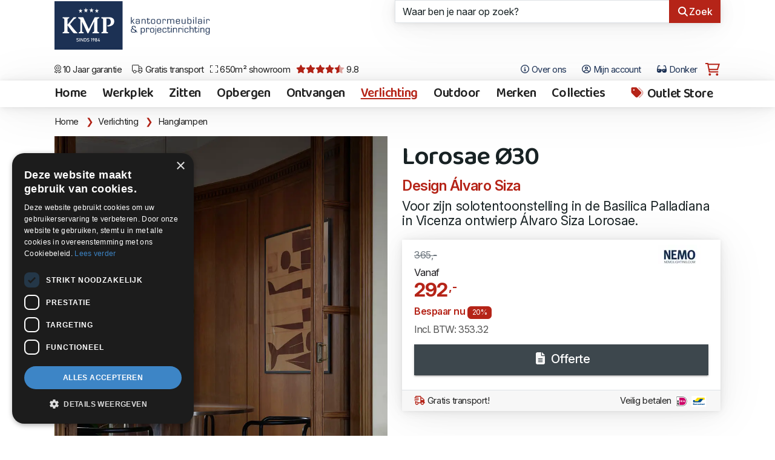

--- FILE ---
content_type: text/html;charset=UTF-8
request_url: https://www.kmpkantoormeubilair.nl/2959/modi.htm
body_size: 40875
content:
<!DOCTYPE html><html class="no-js" data-bs-theme="light" lang="nl"><head><meta charset="utf-8"><meta name="viewport" content="width=device-width, initial-scale=1, minimum-scale=1, shrink-to-fit=no"><link rel="dns-prefetch" href="https://www.google.nl"><link rel="dns-prefetch" href="https://stats.g.doubleclick.net"><link rel="dns-prefetch" href="https://www.google-analytics.com"><link rel="dns-prefetch" href="https://www.googletagmanager.com"><link rel="dns-prefetch" href="https://kit.fontawesome.com"><link rel="dns-prefetch" href="https://www.google.com"><link rel="preconnect" href="https://fonts.googleapis.com"><link rel="preconnect" href="https://fonts.gstatic.com" crossorigin><link rel="preload" as="style" href="https://fonts.googleapis.com/css2?family=Baloo+Da+2:wght@400..800&family=Inter:ital,opsz,wght@0,14..32,100..900;1,14..32,100..900&display=swap"><link href="https://fonts.googleapis.com/css2?family=Baloo+Da+2:wght@400..800&family=Inter:ital,opsz,wght@0,14..32,100..900;1,14..32,100..900&display=swap" rel="stylesheet" media="print" onload="this.media='all'"><noscript><link rel="stylesheet" href="https://fonts.googleapis.com/css2?family=Baloo+Da+2:wght@400..800&family=Inter:ital,opsz,wght@0,14..32,100..900;1,14..32,100..900&display=swap"></noscript><meta name="p:domain_verify" content="00444f5a684d70b7ea35546650e676ae"><meta name="mobile-web-app-capable" content="yes"><meta name="apple-mobile-web-app-capable" content="yes"><meta name="application-name" content="KMP Kantoormeubilair"><meta name="msapplication-navbutton-color" content="#1b2f52"><meta name="apple-mobile-web-app-status-bar-style" content="black-translucent"><meta name="msapplication-starturl" content="https://www.kmpkantoormeubilair.nl"><link rel="shortcut icon" href="/favicon.ico"><link rel="apple-touch-icon" sizes="180x180" href="/gfx/apple-touch-icon.png"><link rel="icon" type="image/png" sizes="32x32" href="/gfx/favicon-32x32.png"><link rel="icon" type="image/png" sizes="16x16" href="/gfx/favicon-16x16.png"><link rel="manifest" href="/manifest.json"><link rel="mask-icon" href="/gfx/safari-pinned-tab.svg" color="#1b2f52"><meta name="msapplication-TileColor" content="#1b2f52"><meta name="msapplication-config" content="/browserconfig.xml"><meta name="theme-color" content="#1b2f52"><script defer src="https://kit.fontawesome.com/af40418ad8.js" crossorigin="anonymous"></script><style>.fa-sr-only, .sr-only { position: absolute; width: 1px; height: 1px; padding: 0; margin: -1px; overflow: hidden; clip: rect(0,0,0,0); white-space: nowrap; border-width: 0; } html .fa, html .fas, html .far, html .fal, html .fad, html .fab, html .fa-sharp, html .fa-thin, html .fa-regular, html .fa-light, html .fa-solid, html .fa-brands, html .fa-duotone, html .fa-kit { font-style: normal; display: inline-block; width: 12.8883px; height: 14.6667px; font-size: 14px; text-align: center; } html .fa-star { font-style: normal; display: inline-block; width: 15.75px; font-size: 16px; text-align: center; } html .list-group-condensed-sm .list-group-item .fa, html .list-group-condensed-sm .list-group-item .fas, html .list-group-condensed-sm .list-group-item .far, html .list-group-condensed-sm .list-group-item .fal, html .list-group-condensed-sm .list-group-item .fad, html .list-group-condensed-sm .list-group-item .fab { font-style: normal; display: inline-block; width: 22.2167px; height: 14.6667px; font-size: 14px; } html .list-group-item .fa, html .list-group-item .fas, html .list-group-item .far, html .list-group-item .fal, html .list-group-item .fad, html .list-group-item .fab { font-style: normal; display: inline-block; width: 14.6667px; height: 14.6667px; font-size: 14px; } html .btn .fa, html .btn .fas, html .btn .far, html .btn .fal, html .btn .fad, html .btn .fab, html .btn .fa-sharp, html .btn .fa-thin, html .btn .fa-regular, html .btn .fa-light, html .btn .fa-solid, html .btn .fa-brands, html .btn .fa-duotone, html .btn .fa-kit { font-style: normal; display: inline-block; width: 14.6667px; height: 14.6667px; font-size: 14px; } html.fontawesome-i2svg-pending .fa-cart-shopping { font-style: normal; display: inline-block; width: 24px; height: 21.35px; font-size: 17.7773px; } html .btn-lg .fa, html .btn-lg .fas, html .btn-lg .far, html .btn-lg .fal, html .btn-lg .fad, html .btn-lg .fab { font-style: normal; display: inline-block; width: 25px; height: 1em; font-size: 14px; } html .fa.icon-lg, html .fas.icon-lg, html .far.icon-lg, html .fal.icon-lg, html .fad.icon-lg, html .fab.icon-lg { font-style: normal; display: inline-block; width: 22.5px; height: 1em; font-size: 14px; } html .fa-star::before, html .fa-star-half::before { content:"\2605"; color: #999; font-size: 22px; line-height: 10px; } html.fontawesome-i2svg-pending .fa-layers { height: 10px; } </style><link href="/shared/bootstrap-5.3.3-dist/css/bootstrap.min.css" rel="stylesheet"><link href="/css/legacy.css?v=5752EED1-1827-44B7-8B83C19F4FA6C3AE" rel="stylesheet"><link href="/css/print.css?v=5752EED1-1827-44B7-8B83C19F4FA6C3AE" rel="stylesheet" media="print"><script>(function(w,d,s,l,i){w[l]=w[l]||[];w[l].push({'gtm.start': new Date().getTime(),event:'gtm.js'});var f=d.getElementsByTagName(s)[0], j=d.createElement(s),dl=l!='dataLayer'?'&l='+l:'';j.async=true;j.src= 'https://www.googletagmanager.com/gtm.js?id='+i+dl;f.parentNode.insertBefore(j,f); })(window,document,'script','dataLayer','GTM-KHFV9FK');</script><script type="application/ld+json"> { "@context": "https://schema.org", "@type": "Organization", "image": [ "https://www.kmpkantoormeubilair.nl/gfx/kmp-kantoormeubilair.jpg" ], "@id": "https://www.kmpkantoormeubilair.nl", "name": "KMP Kantoormeubilair", "alternateName" : "KMP", "address": { "@type": "PostalAddress", "streetAddress": "Frankfurtstraat 29-31", "addressLocality": "Lijnden", "addressRegion": "NH", "postalCode": "1175RH", "addressCountry": "NL" }, "aggregateRating": { "@type": "AggregateRating", "ratingValue": "9.8", "bestRating": "10", "worstRating": "1", "reviewCount": "245" }, "url": "https://www.kmpkantoormeubilair.nl", "logo": "https://www.kmpkantoormeubilair.nl/gfx/logo.png", "telephone": "+31206170126", "openingHoursSpecification": [ { "@type": "OpeningHoursSpecification", "dayOfWeek": [ "Monday", "Tuesday", "Wednesday", "Thursday", "Friday" ], "opens": "10:00", "closes": "18:00" } ], "geo": { "@type": "GeoCoordinates", "latitude": 52.399675853, "longitude": 4.84487679384847 } } </script><script type="application/ld+json"> { "@context": "https://schema.org", "@type": "WebSite", "url": "https://www.kmpkantoormeubilair.nl", "potentialAction": { "@type": "SearchAction", "target": "https://www.kmpkantoormeubilair.nl/page-7?criteria={search_term_string}", "query-input": "required name=search_term_string" } } </script><script type="application/ld+json" id="breadcrumbData"> { "@context": "https://schema.org/", "@type": "BreadcrumbList", "itemListElement": [{ "@type": "ListItem", "position": 1, "name": "Home", "item": "https://www.kmpkantoormeubilair.nl" },{ "@type": "ListItem", "position": 2, "name": "Verlichting", "item": "https://www.kmpkantoormeubilair.nl/verlichting" },{ "@type": "ListItem", "position": 3, "name": "Hanglampen", "item": "https://www.kmpkantoormeubilair.nl/verlichting-hanglampen" } ] } </script><title>Nemo Lighting Lorosae Ø30 | Hanglampen | KMP Kantoormeubilair</title><link rel="canonical" href="https://www.kmpkantoormeubilair.nl/2959/lorosae-o30.htm"><meta name="description" content="Voor zijn solotentoonstelling in de Basilica Palladiana in Vicenza ontwierp Álvaro Siza Lorosae. Een tijdloos ontwerp uit 1999, met doorschijnend glas in verschillende pure en briljante afwerkingen, terwijl het witte binnendeel van de diffuser de natuurlijke kleur van het licht behoudt."><meta property="og:title" content="Nemo Lighting Lorosae Ø30 | Hanglampen | KMP Kantoormeubilair"><meta property="og:description" content="Voor zijn solotentoonstelling in de Basilica Palladiana in Vicenza ontwierp Álvaro Siza Lorosae. Een tijdloos ontwerp uit 1999, met doorschijnend glas in verschillende pure en briljante afwerkingen, terwijl het witte binnendeel van de diffuser de natuurlijke kleur van het licht behoudt."><meta property="og:url" content="https://www.kmpkantoormeubilair.nl/2959/lorosae-o30.htm"><meta property="og:locale" content="nl_NL"><meta property="og:type" content="product"><meta property="og:site_name" content="KMP Kantoormeubilair"><meta property="product:price:amount" content="353.32"><meta property="product:price:currency" content="EUR"><meta property="fb:app_id" content="721664244558032"><meta property="og:brand" content="Nemo Lighting "><meta property="og:image" content="https://images.kmpkantoormeubilair.nl/NEMO_LAMPADA_LOROSAE.jpg"><meta property="og:image:secure_url" content="https://images.kmpkantoormeubilair.nl/NEMO_LAMPADA_LOROSAE.jpg"><meta property="og:image:width" content="1000px"><meta property="og:image:height" content="1333px"><meta property="og:image:alt" content="Lorosae Ø30"><script type="application/ld+json" id="articleData"> { "@context": "https://schema.org/", "@type": "product", "name": "Lorosae Ø30", "image": [ "https://images.kmpkantoormeubilair.nl/NEMO_LAMPADA_LOROSAE.jpg" ], "description": "Voor zijn solotentoonstelling in de Basilica Palladiana in Vicenza ontwierp Álvaro Siza Lorosae. Een tijdloos ontwerp uit 1999, met doorschijnend glas in verschillende pure en briljante afwerkingen, terwijl het witte binnendeel van de diffuser de natuurlijke kleur van het licht behoudt.", "sku": "LOR EW. 52", "brand": { "@type": "Brand", "name": "Nemo Lighting " }, "offers": { "@type": "Offer", "url": "https://www.kmpkantoormeubilair.nl/2959/lorosae-o30.htm", "priceCurrency": "EUR", "price": "353.32", "availability": "https://schema.org/InStock", "seller": { "@type": "Organization", "name": "KMP Kantoormeubilair" } } } </script></head><body><noscript><iframe src="https://www.googletagmanager.com/ns.html?id=GTM-KHFV9FK" height="0" width="0" style="display:none;visibility:hidden"></iframe></noscript><div class="modal" id="modalBox" tabindex="-1" role="dialog" aria-hidden="true"><div class="modal-dialog"></div></div><div class="wrap wrapChapter5 wrapMenu6 clearfix"><header class="headerWrapper"><div class="container-fluid"><div class="row"><div class="col-3 col-md-6"><div class="logo-box"><a href="/" title="KMP Kantoormeubilair"><img src="/gfx/logo.svg" width="103" height="70" alt="KMP Kantoormeubilair" class="logo"></a><a href="/" title="KMP Kantoormeubilair en projectinrichting"><div class="payOff visible-lg" width="140" height="70">KMP Kantoormeubilair en projectinrichting</div></a></div></div><div class="col-9 col-md-6 position-relative"><div class="position-relative"><form method="GET" role="form" name="search" autocomplete="off" id="zoekbox" action="/zoeken" class="zoekbox raised-large" ><div class="input-group"><input autocomplete="off" placeholder="Waar ben je naar op zoek?" class="form-control border-end-0" type="text" id="autocomplete" name="autocomplete" value="" size="25" maxlength="255"><button class="btn btn-primary" type="submit"><i class="fas fa-search fa-fw"></i><span class="hidden-tablet">Zoek</span></button></div></form><div id="autocompleteResults" class="autocomplete-results raised-large bg-wit"></div></div></div></div></div><div class="container-fluid"><div class="row no-gutters"><div class="col-7"><div class="d-flex flex-row justify-content-start flex-nowrap usp-wrapper"><a href="/over-kmp" class="usp-bullet d-none d-lg-inline-block" title="10 Jaar garantie"><i class="fal fa-award"></i> 10 Jaar garantie</a><a href="/gratis-transport" class="usp-bullet d-none d-md-inline-block" title="Gratis transport"><i class="fal fa-truck"></i> Gratis transport</a><a href="/route" class="usp-bullet d-none d-lg-inline-block" title="650m&sup2; showroom"><i class="fal fa-expand"></i> 650m&sup2; showroom</a><a href="/over-kmp" class="usp-bullet d-none d-xxl-inline-block" title="650m&sup2; showroom"><i class="fal fa-handshake-alt"></i> Deskundig advies</a><a href="https://g.page/r/CXNH3lFdDihxEB0/review" rel="noreferrer" target="_blank" class="usp-bullet" title="Klantwaardering 9.8"><i class="fa fa-star rood"></i><i class="fa fa-star rood"></i><i class="fa fa-star rood"></i><i class="fa fa-star rood"></i><i class="fad fa-star-half rood"></i> 9.8</a></div></div><div class="col-5 text-end"><div class="f_nav"><button type="button" class="btn btn-link dropown-toggle d-none d-md-inline-block" aria-label="Open het menu Over KMP" data-bs-toggle="offcanvas" data-bs-target="#about" title="Over ons"><i class="far fa-info-circle"></i> Over ons </button><div class="offcanvas offcanvas-end" tabindex="-1" id="about" aria-labelledby="aboutTitle"><div class="offcanvas-header bg-20"><h4 class="offcanvas-title" id="aboutTitle">Over ons</h4><button type="button" class="btn-close text-reset" data-bs-dismiss="offcanvas" aria-label="Sluit venster"></button></div><div class="offcanvas-body p-0"><div class="list-group list-group-condesed-sm list-group-flush text-xl"><a href="/over-ons" class="list-group-item" title="Over ons"><i class="far fa-info-circle icon-xl rood fa-fw"></i> Over ons</a><a href="/projecten" class="list-group-item" title="Projecten"><i class="far fa-briefcase icon-xl rood fa-fw"></i> Projecten</a><a href="/nieuwsbrief" class="list-group-item" title="Kortingscodes"><i class="fa-solid fa-eyes rood fa-fw"></i>	Kortingscodes</a><a href="/over-ons-youtube-filmpjes" class="list-group-item" title="YouTube"><i class="fa-brands fa-youtube rood fa-fw"></i>	YouTube</a><a href="/contact" class="list-group-item" title="Contactgegevens"><i class="far fa-envelope icon-xl rood fa-fw"></i> Contactgegevens</a><a href="/documentatie" class="list-group-item" title="Documentatie"><i class="far fa-file-pdf icon-xl rood fa-fw"></i> Documentatie</a><a href="/collecties" class="list-group-item" title="Collecties"><i class="far fa-tags icon-xl rood fa-fw"></i>	Collecties</a><a href="/route" class="list-group-item" title="Route & openingstijden"><i class="far fa-map-marker-alt icon-xl rood fa-fw"></i> Route & openingstijden</a><a href="/voorwaarden" class="list-group-item" title="Leveringsvoorwaarden"><i class="far fa-file-check icon-xl rood fa-fw"></i> Leveringsvoorwaarden</a></div></div></div><a href="/projecten" class="btn btn-link d-none d-xxl-inline-block" title="Projecten"><i class="fa-light fa-briefcase"></i>	Projecten </a><button type="button" class="btn btn-link d-none d-lg-inline-block" aria-label="Open Mijn account" data-bs-toggle="offcanvas" data-bs-target="#userProfile" title="Mijn account"><i class="far fa-user-circle"></i> Mijn account </button><span class="mode-switch d-none d-xl-inline-block"><span class="color-mode"><button class="btn btn-link color-mode__btn light--hidden" title="Licht"><i class="far fa-sun-bright"></i><span class="color-mode-txt"> Licht</span></button></span><span class="color-mode"><button class="btn btn-link color-mode__btn dark--hidden" title="Donker"><i class="fas fa-sunglasses"></i><span class="color-mode-txt"> Donker</span></button></span></span><span id="cartSpace"><span id="cart"><a href="/page-7000" class="btn btn-link btn-cart" title="Winkelwagen"><i class="fa-regular fa-sharp fa-cart-shopping rood"></i></a></span></span></div></div></div></div></header><div class="offcanvas offcanvas-start" data-bs-scroll="true" tabindex="-1" id="userProfile" aria-labelledby="userProfileTitle"><div class="offcanvas-header bg-20"><h4 class="offcnvas-title" id="userProfileTitle"> Inloggen </h4><button type="button" class="btn-close text-reset" data-bs-dismiss="offcanvas" aria-label="Sluit venster"></button></div><div class="offcanvas-body p-0 bg-10"><div class="card"><div class=""><div id="inOutBox" class="card-body"><div id="hasError" class="alert alert-danger alert-block hide"></div><input type="hidden" name="usertoken" id="usertoken" value="809D1042-59FC-43B0-A4C763C94D634C6A"><div class="row"><div class="col-12"><label class="col-form-label" for="LoginName">Loginnaam</label><div class="input-group input-roup-sm"><span class="input-group-text" title="Vul graag je loginnaam in"><i class="fa fa-user fa-fw"></i></span><input type="text" id="LoginName" autocomplete="username" class="form-control" tabindex="1" name="LoginName" placeholder="Loginnaam" value="" maxlength="50"></div></div></div><div class="row mt-2"><div class="col-12"><label class="col-form-label" for="Passwd">Wachtwoord</label><div class="input-group inut-group-sm"><span class="input-group-text" title="U moet een wachtwoord ingeven"><i class="fa fa-lock fa-fw"></i></span><input type="password" tabindex="2" autocomplete="current-password" tabindex="2" class="form-control" id="Passwd" value="" placeholder="Wachtwoord" name="Passwd" maxlength="50"></div></div></div><div class="row my-3"><label class="col-1 col-form-label">&nbsp;</label><div class="col-10"><div class="form-check"><input type="checkbox" class="form-check-input" name="CookieYes" id="CookieYes" value="1"><label class="form-check-label" for="CookieYes"><b>Herken mij op deze pc</b><div class="text-m mt-2">Gebruik deze optie alleen op een computer waar niemand anders toegang toe heeft.</div></label></div></div></div><div class="row"><label class="col-1 col-form-label">&nbsp;</label><div class="col-10"><button id="loginBut" type="submit" name="check" onClick="doLogin(); return false" class="btn btn-primary btn-lg btn-raised btn-block"><i id="loginIcon" class="fa-regular fa-sign-in"></i> Inloggen </button></div></div><div class="row mt-4"><div class="col-12 text-center"><a href="https://www.kmpkantoormeubilair.nl/page-140" class="blauw text-m"><i class="fa-regular fa-info-circle"></i> Gegevens kwijt?</a></div></div><div class="space"></div></div></div></div></div></div><div id="navWrapperGlobal" class="navWrapper raised-large"><a href="/" title="Lorosae Ø30" class="logo-small"><img src="/gfx/logo.svg" alt="KMP Kantoormeubilair" width="74" height="50" class="logo-nav"></a><nav class="navbar navbar-expand-lg navbar-categories" role="navigation"><div class="container-fluid"><button type="button" class="btn btn-link navbar-toggler" data-bs-toggle="collapse" data-bs-target="#navbar-collapse" aria-label="Open het menu hoofdnavigatie"><i class="fa fa-bars"></i></button><div class="collapse navbar-collapse" id="navbar-collapse"><ul class="nav navbar-nav me-auto navbar-left nav-categories"><li class="d-none d-xl-block"><a href="/" title="Home" class="nav-item nav-link">Home</a></li><li><a href="https://www.kmpkantoormeubilair.nl/werkplek" title="Werkplek" class="nav-item nav-link ">Werkplek</a></li><li><a href="https://www.kmpkantoormeubilair.nl/zitten" title="Zitten" class="nav-item nav-link ">Zitten</a></li><li><a href="https://www.kmpkantoormeubilair.nl/opbergen" title="Opbergen" class="nav-item nav-link ">Opbergen</a></li><li><a href="https://www.kmpkantoormeubilair.nl/ontvangen" title="Ontvangen" class="nav-item nav-link ">Ontvangen</a></li><li><a href="https://www.kmpkantoormeubilair.nl/verlichting" title="Verlichting" class="nav-item nav-link active">Verlichting</a></li><li><a href="https://www.kmpkantoormeubilair.nl/outdoor" title="Outdoor" class="nav-item nav-link ">Outdoor</a></li><li><a href="https://www.kmpkantoormeubilair.nl/merken" title="Merken" class="nav-item nav-link ">Merken</a></li><li><a href="/collecties" title="Collecties" class="nav-item nav-link ">Collecties</a></li></ul><ul class="nav navbar-nav navbar-right nav-categories nav-categories-right"><li><a href="https://www.kmpkantoormeubilair.nl/aanbiedingen" title="Outlet Store" class="nav-item nav-link "><i class="fad fa-tags fa-shake fa-fw" style="--fa-animation-iteration-count: 1;"></i> Outlet Store</a></li><li class="d-block d-lg-none"><a href="/over-ons" class="nav-item nav-link normal" title="Over ons">Over ons</a></li><li class="d-block d-lg-none"><span class="mode-switch d-inline-block"><span class="color-mode"><button class="btn btn-link color-mode__btn light--hidden" title="Licht"><i class="far fa-sun-bright"></i><span class="color-mode-txt"> Licht</span></button></span><span class="color-mode"><button class="btn btn-link color-mode__btn dark--hidden" title="Donker"><i class="fas fa-sunglasses"></i><span class="color-mode-txt"> Donker</span></button></span></span></li></ul></div></div></nav></div><section><div class="crumb"><div class="container-fluid"><nav aria-label="breadcrumb"><ol class="breadcrumb"><li class="breadcrumb-item"><a href="/" title="Home">Home</a><span class="divider">&nbsp;</span></li><li class="breadcrumb-item"><a href="https://www.kmpkantoormeubilair.nl/verlichting" title="Verlichting" rel="home">Verlichting</a><span class="divider">&nbsp;</span></li><li class="breadcrumb-item active" aria-current="page"><a href="https://www.kmpkantoormeubilair.nl/verlichting-hanglampen" title="Hanglampen">Hanglampen</a></li></ol></nav></div></div><div class="container-fluid"><div class="row no-gutters"><div class="col-md-6 relative"><a href="https://images.kmpkantoormeubilair.nl/NEMO_LAMPADA_LOROSAE.jpg" title="Lorosae Ø30" data-desc="" class="extra-image img-1"><img loading="eager" src="https://images.kmpkantoormeubilair.nl/NEMO_LAMPADA_LOROSAE.jpg?twic=v1/resize=960x-" width="960" height="1279" class="img-fluid" id="biage" title="Lorosae Ø30" alt="Lorosae Ø30"></a></div><div class="col-md-6 ps-sm-4 pt-2"><div class="article"><h1>Lorosae Ø30</h1><div class="chapeau">Design Álvaro Siza</div><div class="intro"> Voor zijn solotentoonstelling in de Basilica Palladiana in Vicenza ontwierp Álvaro Siza Lorosae. </div></div><div id="cart-bestelbox"><div class="card-bestelbox raised-large" id="cart-2959"><div class="card-body"><div class="row no-gutters"><div class="col-6"></div><div class="col-6"><div class="bestel-logo-box"><a href="/catalogus-nemo-lighting" title="Nemo Lighting " class="bestel-logo"><img loading="lazy" class="img-fluid" src="https://images.kmpkantoormeubilair.nl/logo.nemo.640.jpg?twic=v1/cover=-x40" width="71" height="40" title="Nemo Lighting " alt="Nemo Lighting "></a></div></div></div><div id="cartMessage-2959" class="alert alert-danger alert-condensed my-2 hide"></div><div class="actieprijs mt-2">365,-</div><div class="vanaf mt-2">Vanaf</div><div class="prijs"> 292<span class="superscript">,-</span></div><div class="btw"><div class="my-2 discount"> Bespaar nu <span class="badge badge-danger">20%</span></div><div class="mt-2">Incl. BTW: 353.32</div></div></div><div class="card-body pb-3"><a href="/pagina-7000?id=2959&amp;quote=1" class="btn btn-warning btn-lg btn-block raised mb-2 addToCart" data-event="add_to_quote" title="Offerte"><i class="fa fa-file-alt wit fa-fw"></i> Offerte</a></div><div class="card-footer border-top text-l py-2"><a href="/gratis-transport" class="d-inline-block" title="Gratis transport"><i class="far fa-shipping-fast rood fa-fw"></i> Gratis transport!</a><a href="/over-kmp" class="d-inline-block text-end fr" title="Veilig betalen">Veilig betalen <img src="/gfx/ideal-logo.svg" class="ideal" alt="iDeal logo" width="20" height="18"><img src="/gfx/bancontact-logo.svg" class="ideal" alt="Bancontact logo" width="25" height="18"></a></div></div></div></div></div></div></section><section><div class="container-fluid mb-4"><div class="imge-box-third herobu raisd-large"><a href="https://images.kmpkantoormeubilair.nl/NEMO_LAMPADA_LOROSAE_40.jpg" title="Lorosae Ø30" data-desc="" data-clipboard-text="https://images.kmpkantoormeubilair.nl/NEMO_LAMPADA_LOROSAE_40.jpg" class="extra-image btn-copy extra-image-height img-2"><img src="https://images.kmpkantoormeubilair.nl/NEMO_LAMPADA_LOROSAE_40.jpg?twic=v1/resize=-x300" loading="lazy" width="225" height="300" title="Lorosae Ø30" alt="Lorosae Ø30" class="ig-fluid"></a><a href="https://images.kmpkantoormeubilair.nl/NEMO_LAMPADA_LOROSAE_KMP.jpg" title="Lorosae Ø30" data-desc="" data-clipboard-text="https://images.kmpkantoormeubilair.nl/NEMO_LAMPADA_LOROSAE_KMP.jpg" class="extra-image btn-copy extra-image-height img-3"><img src="https://images.kmpkantoormeubilair.nl/NEMO_LAMPADA_LOROSAE_KMP.jpg?twic=v1/resize=-x300" loading="lazy" width="225" height="300" title="Lorosae Ø30" alt="Lorosae Ø30" class="ig-fluid"></a><a href="https://images.kmpkantoormeubilair.nl/NEMO_LAMPADA_LOROSA_GREEN.jpg" title="Lorosae Ø30" data-desc="" data-clipboard-text="https://images.kmpkantoormeubilair.nl/NEMO_LAMPADA_LOROSA_GREEN.jpg" class="extra-image btn-copy extra-image-height img-4"><img src="https://images.kmpkantoormeubilair.nl/NEMO_LAMPADA_LOROSA_GREEN.jpg?twic=v1/resize=-x300" loading="lazy" width="225" height="300" title="Lorosae Ø30" alt="Lorosae Ø30" class="ig-fluid"></a><a href="https://images.kmpkantoormeubilair.nl/NEMO_LAMPADA_LOROSAE_YELLOW.jpg" title="Lorosae Ø30" data-desc="" data-clipboard-text="https://images.kmpkantoormeubilair.nl/NEMO_LAMPADA_LOROSAE_YELLOW.jpg" class="extra-image btn-copy extra-image-height img-5"><img src="https://images.kmpkantoormeubilair.nl/NEMO_LAMPADA_LOROSAE_YELLOW.jpg?twic=v1/resize=-x300" loading="lazy" width="225" height="300" title="Lorosae Ø30" alt="Lorosae Ø30" class="ig-fluid"></a></div><div class="row no-gutters"><div class="col-md-6"></div><div class="col-md-6 ps-sm-4"><div class="article"><div class="mb-2"> Een tijdloos ontwerp uit 1999, met doorschijnend glas in verschillende pure en briljante afwerkingen, terwijl het witte binnendeel van de diffuser de natuurlijke kleur van het licht behoudt.</div><div class="txt"><p>Afmeting: 30x29cm (DiamxH)</p></div></div><div class="card raised-large"><div class="card-body"><div class="row"><div class="col-lg-4 col-md-5 col-sm-6"><a href="/catalogus-nemo-lighting" title="Nemo Lighting " class="bestel-logo"><img loading="lazy" class="img-fluid" src="https://images.kmpkantoormeubilair.nl/logo.nemo.640.jpg?twic=v1/cover=-x40" width="71" height="40" title="Nemo Lighting " alt="Nemo Lighting "></a></div></div><hr><div class="row"><div class="col-5">Bestelnummer</div><div class="col-7"><b>LOR EW. 52</b></div></div><div class="row"><div class="col-5"> Merk </div><div class="col-7"><a href="/catalogus-nemo-lighting" title="Nemo Lighting " class="tap-target blue"><b>Nemo Lighting </b></a></div></div><div class="row"><div class="col-5">Rubrieken</div><div class="col-7"><a href="/verlichting-hanglampen" title="Hanglampen" class="tap-target blue">Hanglampen</a></div></div><div class="row"><div class="col-5">Verkrijgbaar in de kleuren</div><div class="col-7 "><div class="d-flex flex-wrap"><div class="badge badge-border badge-colors">Jasmine White</div></div></div></div></div><div class="card-footer text-m line-height-m "><b>Lorosae Ø30 in de showroom bekijken?</b><br> Bel 020 617 01 26 om zeker te zijn dat deze aanwezig is. <div class="social-row hidden-print"><a class="btn btn-link btn-print" href="/print-2959" title="Afdrukken" rel="nofollow noopener"><i class="fa fa-print"></i></a><a href="https://www.facebook.com/sharer/sharer.php?u=https%3A%2F%2Fwww%2Ekmpkantoormeubilair%2Enl%2F2959%2Florosae%2Do30%2Ehtm" target="_blank" rel="noopener" class="btn btn-link btn-share" title="Delen op Facebook"><i class="fab fa-facebook fa-fw"></i></a><a href="https://www.linkedin.com/shareArticle?mini=true&amp;url=https%3A%2F%2Fwww%2Ekmpkantoormeubilair%2Enl%2F2959%2Florosae%2Do30%2Ehtm&amp;summary=Lorosae%20%C3%9830" target="_blank" rel="noopener" title="Delen op LinkedIn" class="btn btn-link btn-share"><i class="fab fa-linkedin fa-fw"></i></a><a href="https://pinterest.com/pin/create/button/?url=https%3A%2F%2Fwww%2Ekmpkantoormeubilair%2Enl%2F2959%2Florosae%2Do30%2Ehtm&amp;media=https://www.kmpkantoormeubilair.nl/gfx/kmp-kantoormeubilair.jpg&amp;description=Lorosae%20%C3%9830" title="Delen op Pinterest" target="_blank" rel="noopener" class="btn btn-link btn-share"><i class="fab fa-pinterest fa-fw"></i></a><a href="https://api.whatsapp.com/send?text=https%3A%2F%2Fwww%2Ekmpkantoormeubilair%2Enl%2F2959%2Florosae%2Do30%2Ehtm" target="_blank" rel="noopener" class="btn btn-link btn-share" title="Stuur een WhatsApp"><i class="fab fa-whatsapp fa-fw"></i></a></div></div></div></div></div></div></section><section class="my-3"><hr><div class="container-fluid"><div class="row"><div class="col-12"><h2 class="mb-3"><b>Kijk ook eens naar…</b></h2><div class="card-deck"><div class="card card-product"><div class="card-img"><a href="https://www.kmpkantoormeubilair.nl/1709/lorosae-table.htm" title="Lorosae Table" class="stretched-link"><img loading="lazy" src="https://images.kmpkantoormeubilair.nl/lorosae-table-jasmine-white-amb.JPG?twic=v1/resize=640x-" width="640" height="960" title="Lorosae Table" alt="Lorosae Table" class="card-mg-top img-fluid img-product"></a></div><div class="card-body"><div class="card-abs rased-large"><h3 class="card-title"><a href="https://www.kmpkantoormeubilair.nl/1709/lorosae-table.htm" title="Lorosae Table" class="stretched-link">Lorosae Table</a></h3><div class="pricebox"><div class="actieprijs">320,-</div><div class="prijs"><b>238<span class="superscript">,84</span></b></div><div class="discount"> Bespaar nu <span class="badge badge-danger badge-discount">26%</span></div></div></div></div></div><div class="card card-product"><div class="card-img"><a href="https://www.kmpkantoormeubilair.nl/20586/lorosae-table-colored.htm" title="Lorosae Table Colored" class="stretched-link"><img loading="lazy" src="https://images.kmpkantoormeubilair.nl/lorosae-table-ocean-blue-amb.JPG?twic=v1/resize=640x-" width="640" height="850" title="Lorosae Table Colored" alt="Lorosae Table Colored" class="card-mg-top img-fluid img-product"></a></div><div class="card-body"><div class="card-abs rased-large"><h3 class="card-title"><a href="https://www.kmpkantoormeubilair.nl/20586/lorosae-table-colored.htm" title="Lorosae Table Colored" class="stretched-link">Lorosae Table Colored</a></h3><div class="pricebox"><div class="actieprijs">340,-</div><div class="prijs"><b>247<span class="superscript">,11</span></b></div><div class="discount"> Bespaar nu <span class="badge badge-danger badge-discount">28%</span></div></div></div></div></div><div class="card card-product"><div class="card-img"><a href="https://www.kmpkantoormeubilair.nl/2295/sorrento.htm" title="Sorrento 3" class="stretched-link"><img loading="lazy" src="https://images.kmpkantoormeubilair.nl/Sorrento_3.jpg?twic=v1/resize=640x-" width="640" height="960" title="Sorrento 3" alt="Sorrento 3" class="card-mg-top img-fluid img-product"></a></div><div class="card-body"><div class="card-abs rased-large"><h3 class="card-title"><a href="https://www.kmpkantoormeubilair.nl/2295/sorrento.htm" title="Sorrento 3" class="stretched-link">Sorrento 3</a></h3><div class="pricebox"><div class="actieprijs">430,-</div><div class="prijs"><b>344<span class="superscript">,-</span></b></div><div class="discount"> Bespaar nu <span class="badge badge-danger badge-discount">20%</span></div></div></div></div></div></div></div></div></div></section><input type="hidden" id="articleId" name="articleId" value="2959"><input type="hidden" id="gtm-event" name="gtm-event" value="view_item"><section><div class="bg-5 py-l-1"><div class="container-fluid"><div class="row"><div class="col-xl-3 col-sm-6 col-12 relative"><a href="https://www.kmpkantoormeubilair.nl/kantoormeubilair-atollo" title="Atollo tafellampen met 25% korting!"><div class="row no-gutters py-2"><div class="col-3 col-lg-2 text-center"><i class="fa-light fa-euro icon-xxl"></i></div><div class="col-9 col-lg-10"><h5>Atollo tafellampen met 25% korting!</h5><div class="text-l line-height-l">Tijdloos object van Italiaans design</div></div></div></a></div><div class="col-xl-3 col-sm-6 col-12"><a href="/nieuwsbrief-584" title="14 Boekenkasten met hoge korting!"><div class="row no-gutters py-2"><div class="col-3 col-lg-2 text-center"><i class="fa-light fa-envelope-dot icon-xxl"></i></div><div class="col-9 col-lg-10"><h5>14 Boekenkasten met hoge korting!</h5></div></div></a></div><div class="col-xl-3 col-sm-6 col-12"><a href="/nieuwsbrief" title="Ontvang extra hoge korting met deze codes!"><div class="row no-gutters py-2"><div class="col-3 col-lg-2 text-center"><i class="fa-light fa-piggy-bank icon-xxl"></i></div><div class="col-9 col-lg-10"><h5>Kortingscodes</h5><div class="text-l line-height-l">Ontvang extra hoge korting met deze codes!</div></div></div></a></div><div class="col-xl-3 col-sm-6 col-12"><a href="/collecties" title="Collecties"><div class="row no-gutters py-2"><div class="col-3 col-lg-2 text-center"><i class="fa-light fa-tags icon-xxl"></i></div><div class="col-9 col-lg-10"><h5>Collecties</h5><div class="text-l line-height-l">Actuele en populaire collecties</div></div></div></a></div></div></div></div></section><section class="bg-allcats bg-10 d-none d-lg-block"><div class="container-fluid"><div class="d-flex flex-row"><div class="allcats-box"><h4 class="ms-1 mb-2"><a href="https://www.kmpkantoormeubilair.nl/werkplek" title="Werkplek">Werkplek</a></h4><div class="link-box"><a href="https://www.kmpkantoormeubilair.nl/werkplek-bureaus" title="Bureaus" class="list-goup-item">Bureaus</a><a href="https://www.kmpkantoormeubilair.nl/werkplek-thuiswerkplek" title="Thuiswerkplek" class="list-goup-item">Thuiswerkplek</a><a href="https://www.kmpkantoormeubilair.nl/werkplek-zit-sta-bureaus" title="Zit-Sta bureaus" class="list-goup-item">Zit-Sta bureaus</a><a href="https://www.kmpkantoormeubilair.nl/werkplek-directiemeubilair" title="Directiemeubilair" class="list-goup-item">Directiemeubilair</a><a href="https://www.kmpkantoormeubilair.nl/werkplek-akoestiek" title="Akoestiek &amp; Privacy" class="list-goup-item">Akoestiek & Privacy</a><a href="https://www.kmpkantoormeubilair.nl/werkplek-tafels" title="Tafels" class="list-goup-item">Tafels</a><a href="https://www.kmpkantoormeubilair.nl/werkplek-vergadertafels" title="Vergadertafels" class="list-goup-item">Vergadertafels</a></div></div><div class="allcats-box"><h4 class="ms-1 mb-2"><a href="https://www.kmpkantoormeubilair.nl/zitten" title="Zitten">Zitten</a></h4><div class="link-box"><a href="https://www.kmpkantoormeubilair.nl/zitten-barkrukken" title="Barkrukken" class="list-goup-item">Barkrukken</a><a href="https://www.kmpkantoormeubilair.nl/zitten-bureaustoelen" title="Bureaustoelen" class="list-goup-item">Bureaustoelen</a><a href="https://www.kmpkantoormeubilair.nl/zitten-stoelen" title="Stoelen" class="list-goup-item">Stoelen</a><a href="https://www.kmpkantoormeubilair.nl/zitten-fauteuil" title="Fauteuil" class="list-goup-item">Fauteuil</a><a href="https://www.kmpkantoormeubilair.nl/zitten-bankstel" title="Bank &amp; Sofa" class="list-goup-item">Bank & Sofa</a><a href="https://www.kmpkantoormeubilair.nl/zitten-werkkrukken" title="Werkkrukken" class="list-goup-item">Werkkrukken</a><a href="https://www.kmpkantoormeubilair.nl/zitten-zitelementen" title="Zitelementen" class="list-goup-item">Zitelementen</a></div></div><div class="allcats-box"><h4 class="ms-1 mb-2"><a href="https://www.kmpkantoormeubilair.nl/opbergen" title="Opbergen">Opbergen</a></h4><div class="link-box"><a href="https://www.kmpkantoormeubilair.nl/opbergen-kasten" title="Kasten" class="list-goup-item">Kasten</a><a href="https://www.kmpkantoormeubilair.nl/opbergen-opruimen" title="Opruimen" class="list-goup-item">Opruimen</a><a href="https://www.kmpkantoormeubilair.nl/opbergen-archiefstellingen" title="Archiefstellingen" class="list-goup-item">Archiefstellingen</a><a href="https://www.kmpkantoormeubilair.nl/opbergen-dossierkasten" title="Dossierkasten" class="list-goup-item">Dossierkasten</a><a href="https://www.kmpkantoormeubilair.nl/opbergen-presentatiekasten" title="Presentatiekasten" class="list-goup-item">Presentatiekasten</a><a href="https://www.kmpkantoormeubilair.nl/opbergen-ladeblokken" title="Ladeblokken" class="list-goup-item">Ladeblokken</a><a href="https://www.kmpkantoormeubilair.nl/opbergen-trolleys" title="Trolleys" class="list-goup-item">Trolleys</a></div></div><div class="allcats-box"><h4 class="ms-1 mb-2"><a href="https://www.kmpkantoormeubilair.nl/ontvangen" title="Ontvangen">Ontvangen</a></h4><div class="link-box"><a href="https://www.kmpkantoormeubilair.nl/ontvangen-receptie" title="Receptie" class="list-goup-item">Receptie</a><a href="https://www.kmpkantoormeubilair.nl/ontvangen-garderobe" title="Garderobe" class="list-goup-item">Garderobe</a><a href="https://www.kmpkantoormeubilair.nl/ontvangen-kleedkamer" title="Kleedkamer" class="list-goup-item">Kleedkamer</a><a href="https://www.kmpkantoormeubilair.nl/ontvangen-wachtkamer" title="Wachtkamer" class="list-goup-item">Wachtkamer</a><a href="https://www.kmpkantoormeubilair.nl/ontvangen-horeca" title="Horeca" class="list-goup-item">Horeca</a></div></div><div class="allcats-box"><h4 class="ms-1 mb-2"><a href="https://www.kmpkantoormeubilair.nl/verlichting" title="Verlichting">Verlichting</a></h4><div class="link-box"><a href="https://www.kmpkantoormeubilair.nl/verlichting-bureaulampen" title="Bureaulampen" class="list-goup-item">Bureaulampen</a><a href="https://www.kmpkantoormeubilair.nl/verlichting-tafellampen" title="Tafellampen" class="list-goup-item">Tafellampen</a><a href="https://www.kmpkantoormeubilair.nl/verlichting-hanglampen" title="Hanglampen" class="list-goup-item">Hanglampen</a><a href="https://www.kmpkantoormeubilair.nl/verlichting-wandlampen" title="Wandlampen" class="list-goup-item">Wandlampen</a><a href="https://www.kmpkantoormeubilair.nl/verlichting-vloerlampen" title="Vloerlampen" class="list-goup-item">Vloerlampen</a><a href="https://www.kmpkantoormeubilair.nl/verlichting-lichtobjecten" title="Lichtobjecten" class="list-goup-item">Lichtobjecten</a><a href="https://www.kmpkantoormeubilair.nl/verlichting-railverlichting" title="Railverlichting" class="list-goup-item">Railverlichting</a></div></div><div class="allcats-box"><h4 class="ms-1 mb-2"><a href="https://www.kmpkantoormeubilair.nl/outdoor" title="Outdoor">Outdoor</a></h4><div class="link-box"><a href="https://www.kmpkantoormeubilair.nl/outdoor-lounge" title="Lounge" class="list-goup-item">Lounge</a><a href="https://www.kmpkantoormeubilair.nl/outdoor-terras" title="Terras &amp; Tuin" class="list-goup-item">Terras & Tuin</a></div></div></div></div></section><section class="contact"><div class="container-fluid"><div class="row"><div class="col-md-3"><div class="socialFooter"><a href="/" title="Home" class="btn btn-link"><i class="fa fa-home fa-fw rood"></i></a><a href="/contact" title="Informatie aanvragen" class="btn btn-link"><i class="fa fa-envelope fa-fw"></i></a><a href="/" title="Naar boven" class="btn btn-link top"><i class="fa fa-chevron-circle-up fa-fw"></i></a><a class="btn btn-link" data-bs-toggle="offcanvas" data-bs-target="#userProfile" title="Inloggen"><i class="fa fa-lock fa-fw"></i></a></div></div><div class="col-md-3 text-l pt-2"><p><strong>KMP Kantoormeubilair</strong><br />Airport Business Park<br />Frankfurtstraat 29-31<br />1175 RH&nbsp; Lijnden</p></div><div class="col-md-3 text-l pt-2"><a href="tel:+31206170126" class="hidden-sm py-3 px-2" title="Bel met KMP Kantoormeubilair "><i class="fas fa-phone-rotary fa-fw rood"></i> 020-617 01 26</a><br><a href="mailto:info@kmpkantoormeubilair.nl" class="py-3 px-2" title="Mail met KMP Kantoormeubilair "><i class="fas fa-envelope fa-fw rood"></i> info@kmpkantoormeubilair.nl</a><br><br></div><div class="col-md-3 text-l pt-2"><a href="https://www.facebook.com/kmpkantoor" rel="noreferrer" class="hidden-sm py-3 px-2" target="_blank" title="KMP Kantoormeubilair op Facebook"><i class="fab fa-facebook-square rood fa-fw"></i> Facebook</a><br><a href="https://www.instagram.com/kmp_kantoormeubilair/" rel="noreferrer" class="hidden-sm py-3 px-2" target="_blank" title="KMP Kantoormeubilair op Instagram"><i class="fab fa-instagram rood fa-fw"></i> Instagram</a></div></div></div></section><section class="disclaimer"><p>KMP Kantoormeubilair levert aan BEDRIJVEN en PARTICULIEREN. ALLE GENOEMDE PRIJZEN ZIJN EXCL. 21% B.T.W. Transport-en/of Montagekosten op aanvraag. Aan deze website kunnen geen rechten worden ontleend. KMP Kantoormeubilair VOF &copy; 2003-2025. Alle rechten voorbehouden. Lees voor gebruik graag de <a href="/leveringsvoorwaarden">leveringsvoorwaarden</a> en het <a href="/privacy">privacy reglement</a>.</p></section></div><div class="hide dot"></div><div class="dropdown-backdrop"></div><div id="menuid" class="hide">6</div><div id="languageid" class="hide">1</div><div id="name" class="hide"></div><div id="concernid" class="hide">0</div><script defer="defer" src="https://code.jquery.com/jquery-3.7.1.min.js" integrity="sha256-/JqT3SQfawRcv/BIHPThkBvs0OEvtFFmqPF/lYI/Cxo=" crossorigin="anonymous"></script><script defer="defer" src="https://code.jquery.com/jquery-migrate-3.5.2.min.js" integrity="sha256-ocUeptHNod0gW2X1Z+ol3ONVAGWzIJXUmIs+4nUeDLI=" crossorigin="anonymous"></script><script defer="defer" type="text/javascript" src="https://cdn.jsdelivr.net/npm/slick-carousel@1.8.1/slick/slick.min.js"></script><script defer="defer" src="/js/site.js?v=5752EED1-1827-44B7-8B83C19F4FA6C3AE"></script><script src="https://instant.page/5.1.1" type="module" integrity="sha384-MWfCL6g1OTGsbSwfuMHc8+8J2u71/LA8dzlIN3ycajckxuZZmF+DNjdm7O6H3PSq"></body></html>


--- FILE ---
content_type: image/svg+xml
request_url: https://ka-p.fontawesome.com/releases/v6.7.2/svgs/duotone/tags.svg?token=af40418ad8
body_size: 182
content:
<svg xmlns="http://www.w3.org/2000/svg" viewBox="0 0 512 512"><!--! Font Awesome Pro 6.7.2 by @fontawesome - https://fontawesome.com License - https://fontawesome.com/license (Commercial License) Copyright 2024 Fonticons, Inc. --><defs><style>.fa-secondary{opacity:.4}</style></defs><path class="fa-secondary" d="M303.9 56c0 6.1 2.3 12.2 6.9 16.9L438.6 202.1c33.9 34.3 33.9 89.4 0 123.7L326.7 439.1c-9.3 9.4-9.2 24.6 .2 33.9c4.7 4.6 10.8 6.9 16.9 6.9c6.2 0 12.4-2.4 17.1-7.1L472.8 359.6c26.2-26.5 39.3-61 39.3-95.6s-13.1-69.1-39.3-95.6L345 39.1c-4.7-4.8-10.9-7.1-17.1-7.1c-6.1 0-12.2 2.3-16.9 6.9c-4.8 4.7-7.1 10.9-7.1 17.1z"/><path class="fa-primary" d="M0 80L0 229.5c0 17 6.7 33.3 18.7 45.3l168 168c25 25 65.5 25 90.5 0L410.7 309.3c25-25 25-65.5 0-90.5l-168-168c-12-12-28.3-18.7-45.3-18.7L48 32C21.5 32 0 53.5 0 80zm112 32a32 32 0 1 1 0 64 32 32 0 1 1 0-64z"/></svg>

--- FILE ---
content_type: image/svg+xml
request_url: https://ka-p.fontawesome.com/releases/v6.7.2/svgs/light/euro.svg?token=af40418ad8
body_size: 63
content:
<svg xmlns="http://www.w3.org/2000/svg" viewBox="0 0 320 512"><!--! Font Awesome Pro 6.7.2 by @fontawesome - https://fontawesome.com License - https://fontawesome.com/license (Commercial License) Copyright 2024 Fonticons, Inc. --><path d="M34.3 224c-1.5 10.5-2.3 21.1-2.3 32s.8 21.5 2.3 32L16 288c-8.8 0-16 7.2-16 16s7.2 16 16 16l25.3 0C68.8 412.5 154.5 480 256 480l49 0c8.8 0 16-7.2 16-16s-7.2-16-16-16l-49 0c-83.6 0-154.7-53.4-181.1-128L272 320c8.8 0 16-7.2 16-16s-7.2-16-16-16L66.7 288c-1.7-10.4-2.7-21.1-2.7-32s.9-21.6 2.7-32L272 224c8.8 0 16-7.2 16-16s-7.2-16-16-16L74.9 192C101.3 117.4 172.4 64 256 64l49 0c8.8 0 16-7.2 16-16s-7.2-16-16-16l-49 0C154.5 32 68.8 99.5 41.3 192L16 192c-8.8 0-16 7.2-16 16s7.2 16 16 16l18.3 0z"/></svg>